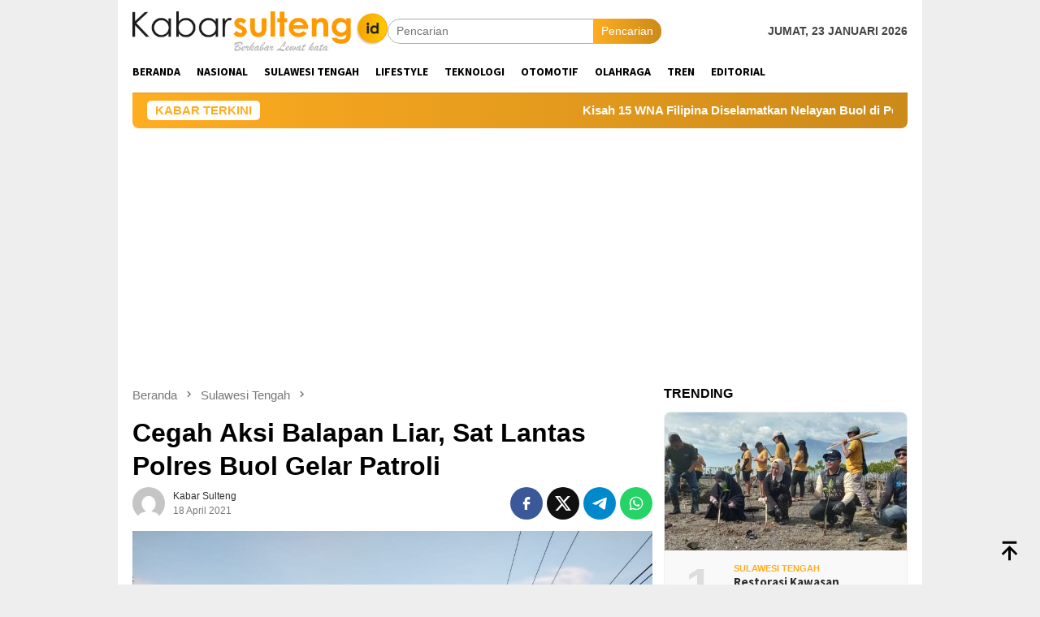

--- FILE ---
content_type: text/html; charset=UTF-8
request_url: https://www.kabarsulteng.id/2021/04/18/cegah-aksi-balapan-liar-sat-lantas-polres-buol-gelar-patroli/
body_size: 16497
content:
<!DOCTYPE html>
<html lang="id">
<head itemscope="itemscope" itemtype="http://schema.org/WebSite">
<meta charset="UTF-8">
<meta name="viewport" content="width=device-width, initial-scale=1">
<link rel="profile" href="http://gmpg.org/xfn/11">

<meta name='robots' content='index, follow, max-image-preview:large, max-snippet:-1, max-video-preview:-1' />

	<!-- This site is optimized with the Yoast SEO plugin v26.8 - https://yoast.com/product/yoast-seo-wordpress/ -->
	<title>Cegah Aksi Balapan Liar, Sat Lantas Polres Buol Gelar Patroli - kabarsulteng.id</title>
	<link rel="canonical" href="https://www.kabarsulteng.id/2021/04/18/cegah-aksi-balapan-liar-sat-lantas-polres-buol-gelar-patroli/" />
	<meta property="og:locale" content="id_ID" />
	<meta property="og:type" content="article" />
	<meta property="og:title" content="Cegah Aksi Balapan Liar, Sat Lantas Polres Buol Gelar Patroli - kabarsulteng.id" />
	<meta property="og:description" content="KABARBUOL.COM &#8211; Dalam rangka Operasi Keselamatan Tinombala 2021, Satuan Lalulintas (Sat Lantas) Polres Buol menggelar&nbsp;[&hellip;]" />
	<meta property="og:url" content="https://www.kabarsulteng.id/2021/04/18/cegah-aksi-balapan-liar-sat-lantas-polres-buol-gelar-patroli/" />
	<meta property="og:site_name" content="kabarsulteng.id" />
	<meta property="article:published_time" content="2021-04-18T06:00:07+00:00" />
	<meta property="og:image" content="https://www.kabarsulteng.id/wp-content/uploads/2021/04/IMG-20210418-WA0007.jpg" />
	<meta property="og:image:width" content="1040" />
	<meta property="og:image:height" content="780" />
	<meta property="og:image:type" content="image/jpeg" />
	<meta name="author" content="Kabar Sulteng" />
	<meta name="twitter:card" content="summary_large_image" />
	<meta name="twitter:label1" content="Ditulis oleh" />
	<meta name="twitter:data1" content="Kabar Sulteng" />
	<meta name="twitter:label2" content="Estimasi waktu membaca" />
	<meta name="twitter:data2" content="1 menit" />
	<script type="application/ld+json" class="yoast-schema-graph">{"@context":"https://schema.org","@graph":[{"@type":"Article","@id":"https://www.kabarsulteng.id/2021/04/18/cegah-aksi-balapan-liar-sat-lantas-polres-buol-gelar-patroli/#article","isPartOf":{"@id":"https://www.kabarsulteng.id/2021/04/18/cegah-aksi-balapan-liar-sat-lantas-polres-buol-gelar-patroli/"},"author":{"name":"Kabar Sulteng","@id":"https://www.kabarsulteng.id/#/schema/person/d06b01a4a253b4de5015d6a24a03b81e"},"headline":"Cegah Aksi Balapan Liar, Sat Lantas Polres Buol Gelar Patroli","datePublished":"2021-04-18T06:00:07+00:00","mainEntityOfPage":{"@id":"https://www.kabarsulteng.id/2021/04/18/cegah-aksi-balapan-liar-sat-lantas-polres-buol-gelar-patroli/"},"wordCount":166,"publisher":{"@id":"https://www.kabarsulteng.id/#organization"},"image":{"@id":"https://www.kabarsulteng.id/2021/04/18/cegah-aksi-balapan-liar-sat-lantas-polres-buol-gelar-patroli/#primaryimage"},"thumbnailUrl":"https://www.kabarsulteng.id/wp-content/uploads/2021/04/IMG-20210418-WA0007.jpg","articleSection":["Sulawesi Tengah"],"inLanguage":"id"},{"@type":"WebPage","@id":"https://www.kabarsulteng.id/2021/04/18/cegah-aksi-balapan-liar-sat-lantas-polres-buol-gelar-patroli/","url":"https://www.kabarsulteng.id/2021/04/18/cegah-aksi-balapan-liar-sat-lantas-polres-buol-gelar-patroli/","name":"Cegah Aksi Balapan Liar, Sat Lantas Polres Buol Gelar Patroli - kabarsulteng.id","isPartOf":{"@id":"https://www.kabarsulteng.id/#website"},"primaryImageOfPage":{"@id":"https://www.kabarsulteng.id/2021/04/18/cegah-aksi-balapan-liar-sat-lantas-polres-buol-gelar-patroli/#primaryimage"},"image":{"@id":"https://www.kabarsulteng.id/2021/04/18/cegah-aksi-balapan-liar-sat-lantas-polres-buol-gelar-patroli/#primaryimage"},"thumbnailUrl":"https://www.kabarsulteng.id/wp-content/uploads/2021/04/IMG-20210418-WA0007.jpg","datePublished":"2021-04-18T06:00:07+00:00","breadcrumb":{"@id":"https://www.kabarsulteng.id/2021/04/18/cegah-aksi-balapan-liar-sat-lantas-polres-buol-gelar-patroli/#breadcrumb"},"inLanguage":"id","potentialAction":[{"@type":"ReadAction","target":["https://www.kabarsulteng.id/2021/04/18/cegah-aksi-balapan-liar-sat-lantas-polres-buol-gelar-patroli/"]}]},{"@type":"ImageObject","inLanguage":"id","@id":"https://www.kabarsulteng.id/2021/04/18/cegah-aksi-balapan-liar-sat-lantas-polres-buol-gelar-patroli/#primaryimage","url":"https://www.kabarsulteng.id/wp-content/uploads/2021/04/IMG-20210418-WA0007.jpg","contentUrl":"https://www.kabarsulteng.id/wp-content/uploads/2021/04/IMG-20210418-WA0007.jpg","width":1040,"height":780},{"@type":"BreadcrumbList","@id":"https://www.kabarsulteng.id/2021/04/18/cegah-aksi-balapan-liar-sat-lantas-polres-buol-gelar-patroli/#breadcrumb","itemListElement":[{"@type":"ListItem","position":1,"name":"Beranda","item":"https://www.kabarsulteng.id/"},{"@type":"ListItem","position":2,"name":"Cegah Aksi Balapan Liar, Sat Lantas Polres Buol Gelar Patroli"}]},{"@type":"WebSite","@id":"https://www.kabarsulteng.id/#website","url":"https://www.kabarsulteng.id/","name":"kabarsulteng.id","description":"Berita Sulawesi Tengah Hari Ini","publisher":{"@id":"https://www.kabarsulteng.id/#organization"},"potentialAction":[{"@type":"SearchAction","target":{"@type":"EntryPoint","urlTemplate":"https://www.kabarsulteng.id/?s={search_term_string}"},"query-input":{"@type":"PropertyValueSpecification","valueRequired":true,"valueName":"search_term_string"}}],"inLanguage":"id"},{"@type":"Organization","@id":"https://www.kabarsulteng.id/#organization","name":"KABAR SULTENG","url":"https://www.kabarsulteng.id/","logo":{"@type":"ImageObject","inLanguage":"id","@id":"https://www.kabarsulteng.id/#/schema/logo/image/","url":"https://www.kabarsulteng.id/wp-content/uploads/2023/02/Logo-kabar-Sulteng-ID.png","contentUrl":"https://www.kabarsulteng.id/wp-content/uploads/2023/02/Logo-kabar-Sulteng-ID.png","width":326,"height":51,"caption":"KABAR SULTENG"},"image":{"@id":"https://www.kabarsulteng.id/#/schema/logo/image/"}},{"@type":"Person","@id":"https://www.kabarsulteng.id/#/schema/person/d06b01a4a253b4de5015d6a24a03b81e","name":"Kabar Sulteng","image":{"@type":"ImageObject","inLanguage":"id","@id":"https://www.kabarsulteng.id/#/schema/person/image/","url":"https://secure.gravatar.com/avatar/5600523d3315d84b0452d5cbeefa370bc6d031380192282706901acc0bdb8968?s=96&d=mm&r=g","contentUrl":"https://secure.gravatar.com/avatar/5600523d3315d84b0452d5cbeefa370bc6d031380192282706901acc0bdb8968?s=96&d=mm&r=g","caption":"Kabar Sulteng"},"sameAs":["http://kabarsulteng.id"],"url":"https://www.kabarsulteng.id/author/kabarsulteng/"}]}</script>
	<!-- / Yoast SEO plugin. -->


<link rel='dns-prefetch' href='//connect.facebook.net' />
<link rel='dns-prefetch' href='//www.googletagmanager.com' />
<link rel='dns-prefetch' href='//fonts.googleapis.com' />
<link rel='dns-prefetch' href='//pagead2.googlesyndication.com' />
<link rel="alternate" type="application/rss+xml" title="kabarsulteng.id &raquo; Feed" href="https://www.kabarsulteng.id/feed/" />
<link rel="alternate" type="application/rss+xml" title="kabarsulteng.id &raquo; Umpan Komentar" href="https://www.kabarsulteng.id/comments/feed/" />
<link rel="alternate" title="oEmbed (JSON)" type="application/json+oembed" href="https://www.kabarsulteng.id/wp-json/oembed/1.0/embed?url=https%3A%2F%2Fwww.kabarsulteng.id%2F2021%2F04%2F18%2Fcegah-aksi-balapan-liar-sat-lantas-polres-buol-gelar-patroli%2F" />
<link rel="alternate" title="oEmbed (XML)" type="text/xml+oembed" href="https://www.kabarsulteng.id/wp-json/oembed/1.0/embed?url=https%3A%2F%2Fwww.kabarsulteng.id%2F2021%2F04%2F18%2Fcegah-aksi-balapan-liar-sat-lantas-polres-buol-gelar-patroli%2F&#038;format=xml" />
<style id='wp-img-auto-sizes-contain-inline-css' type='text/css'>
img:is([sizes=auto i],[sizes^="auto," i]){contain-intrinsic-size:3000px 1500px}
/*# sourceURL=wp-img-auto-sizes-contain-inline-css */
</style>
<link rel='stylesheet' id='dashicons-css' href='https://www.kabarsulteng.id/wp-includes/css/dashicons.min.css?ver=6.9' type='text/css' media='all' />
<link rel='stylesheet' id='post-views-counter-frontend-css' href='https://www.kabarsulteng.id/wp-content/plugins/post-views-counter/css/frontend.css?ver=1.7.3' type='text/css' media='all' />
<link rel='stylesheet' id='menu-icons-extra-css' href='https://www.kabarsulteng.id/wp-content/plugins/menu-icons/css/extra.min.css?ver=0.13.20' type='text/css' media='all' />
<style id='wp-emoji-styles-inline-css' type='text/css'>

	img.wp-smiley, img.emoji {
		display: inline !important;
		border: none !important;
		box-shadow: none !important;
		height: 1em !important;
		width: 1em !important;
		margin: 0 0.07em !important;
		vertical-align: -0.1em !important;
		background: none !important;
		padding: 0 !important;
	}
/*# sourceURL=wp-emoji-styles-inline-css */
</style>
<link rel='stylesheet' id='bloggingpro-fonts-css' href='https://fonts.googleapis.com/css?family=Source+Sans+Pro%3Aregular%2Citalic%2C700%2C300%26subset%3Dlatin%2C&#038;ver=1.4.2' type='text/css' media='all' />
<link rel='stylesheet' id='bloggingpro-style-css' href='https://www.kabarsulteng.id/wp-content/themes/bloggingpro/style.css?ver=1.4.2' type='text/css' media='all' />
<style id='bloggingpro-style-inline-css' type='text/css'>
kbd,a.button,button,.button,button.button,input[type="button"],input[type="reset"],input[type="submit"],.tagcloud a,ul.page-numbers li a.prev.page-numbers,ul.page-numbers li a.next.page-numbers,ul.page-numbers li span.page-numbers,.page-links > .page-link-number,.cat-links ul li a,.entry-footer .tag-text,.gmr-recentposts-widget li.listpost-gallery .gmr-rp-content .gmr-metacontent .cat-links-content a,.page-links > .post-page-numbers.current span,ol.comment-list li div.reply a,#cancel-comment-reply-link,.entry-footer .tags-links a:hover,.gmr-topnotification{background-color:#ffad21;}#primary-menu > li ul .current-menu-item > a,#primary-menu .sub-menu > li:hover > a,.cat-links-content a,.tagcloud li:before,a:hover,a:focus,a:active,.gmr-ontop:hover path,#navigationamp button.close-topnavmenu-wrap,.sidr a#sidr-id-close-topnavmenu-button,.sidr-class-menu-item i._mi,.sidr-class-menu-item img._mi,.text-marquee{color:#ffad21;}.widget-title:after,a.button,button,.button,button.button,input[type="button"],input[type="reset"],input[type="submit"],.tagcloud a,.sticky .gmr-box-content,.bypostauthor > .comment-body,.gmr-ajax-loader div:nth-child(1),.gmr-ajax-loader div:nth-child(2),.entry-footer .tags-links a:hover{border-color:#ffad21;}a,.gmr-ontop path{color:#2E2E2E;}.entry-content-single p a{color:#ffad21;}body{color:#444444;font-family:"Source Sans Pro","Helvetica Neue",sans-serif;font-weight:500;font-size:14px;}.site-header{background-image:url();-webkit-background-size:auto;-moz-background-size:auto;-o-background-size:auto;background-size:auto;background-repeat:repeat;background-position:center top;background-attachment:scroll;}.site-header,.gmr-verytopbanner{background-color:#ffffff;}.site-title a{color:#ffad21;}.site-description{color:#999999;}.top-header{background-color:#ffffff;}#gmr-responsive-menu,.gmr-mainmenu #primary-menu > li > a,.search-trigger .gmr-icon{color:#000000;}.gmr-mainmenu #primary-menu > li.menu-border > a span,.gmr-mainmenu #primary-menu > li.page_item_has_children > a:after,.gmr-mainmenu #primary-menu > li.menu-item-has-children > a:after,.gmr-mainmenu #primary-menu .sub-menu > li.page_item_has_children > a:after,.gmr-mainmenu #primary-menu .sub-menu > li.menu-item-has-children > a:after{border-color:#000000;}#gmr-responsive-menu:hover,.gmr-mainmenu #primary-menu > li:hover > a,.gmr-mainmenu #primary-menu > .current-menu-item > a,.gmr-mainmenu #primary-menu .current-menu-ancestor > a,.gmr-mainmenu #primary-menu .current_page_item > a,.gmr-mainmenu #primary-menu .current_page_ancestor > a,.search-trigger .gmr-icon:hover{color:#ffad21;}.gmr-mainmenu #primary-menu > li.menu-border:hover > a span,.gmr-mainmenu #primary-menu > li.menu-border.current-menu-item > a span,.gmr-mainmenu #primary-menu > li.menu-border.current-menu-ancestor > a span,.gmr-mainmenu #primary-menu > li.menu-border.current_page_item > a span,.gmr-mainmenu #primary-menu > li.menu-border.current_page_ancestor > a span,.gmr-mainmenu #primary-menu > li.page_item_has_children:hover > a:after,.gmr-mainmenu #primary-menu > li.menu-item-has-children:hover > a:after,.gmr-mainmenu #primary-menu .sub-menu > li.page_item_has_children:hover > a:after,.gmr-mainmenu #primary-menu .sub-menu > li.menu-item-has-children:hover > a:after{border-color:#ffad21;}.secondwrap-menu .gmr-mainmenu #primary-menu > li > a,.secondwrap-menu .search-trigger .gmr-icon{color:#555555;}#primary-menu > li.menu-border > a span{border-color:#555555;}.secondwrap-menu .gmr-mainmenu #primary-menu > li:hover > a,.secondwrap-menu .gmr-mainmenu #primary-menu > .current-menu-item > a,.secondwrap-menu .gmr-mainmenu #primary-menu .current-menu-ancestor > a,.secondwrap-menu .gmr-mainmenu #primary-menu .current_page_item > a,.secondwrap-menu .gmr-mainmenu #primary-menu .current_page_ancestor > a,.secondwrap-menu .gmr-mainmenu #primary-menu > li.page_item_has_children:hover > a:after,.secondwrap-menu .gmr-mainmenu #primary-menu > li.menu-item-has-children:hover > a:after,.secondwrap-menu .gmr-mainmenu #primary-menu .sub-menu > li.page_item_has_children:hover > a:after,.secondwrap-menu .gmr-mainmenu #primary-menu .sub-menu > li.menu-item-has-children:hover > a:after,.secondwrap-menu .search-trigger .gmr-icon:hover{color:#ffad21;}.secondwrap-menu .gmr-mainmenu #primary-menu > li.menu-border:hover > a span,.secondwrap-menu .gmr-mainmenu #primary-menu > li.menu-border.current-menu-item > a span,.secondwrap-menu .gmr-mainmenu #primary-menu > li.menu-border.current-menu-ancestor > a span,.secondwrap-menu .gmr-mainmenu #primary-menu > li.menu-border.current_page_item > a span,.secondwrap-menu .gmr-mainmenu #primary-menu > li.menu-border.current_page_ancestor > a span,.secondwrap-menu .gmr-mainmenu #primary-menu > li.page_item_has_children:hover > a:after,.secondwrap-menu .gmr-mainmenu #primary-menu > li.menu-item-has-children:hover > a:after,.secondwrap-menu .gmr-mainmenu #primary-menu .sub-menu > li.page_item_has_children:hover > a:after,.secondwrap-menu .gmr-mainmenu #primary-menu .sub-menu > li.menu-item-has-children:hover > a:after{border-color:#ffad21;}h1,h2,h3,h4,h5,h6,.h1,.h2,.h3,.h4,.h5,.h6,.site-title,#primary-menu > li > a,.gmr-rp-biglink a,.gmr-rp-link a,.gmr-gallery-related ul li p a{font-family:"Source Sans Pro","Helvetica Neue",sans-serif;}.entry-main-single,.entry-main-single p{font-size:16px;}h1.title,h1.entry-title{font-size:32px;}h2.entry-title{font-size:18px;}.footer-container{background-color:#F5F5F5;}.widget-footer,.content-footer,.site-footer,.content-footer h3.widget-title{color:#B4B4B4;}.widget-footer a,.content-footer a,.site-footer a{color:#565656;}.widget-footer a:hover,.content-footer a:hover,.site-footer a:hover{color:#ffad21;}
/*# sourceURL=bloggingpro-style-inline-css */
</style>

<!-- Potongan tag Google (gtag.js) ditambahkan oleh Site Kit -->
<!-- Snippet Google Analytics telah ditambahkan oleh Site Kit -->
<script type="text/javascript" src="https://www.googletagmanager.com/gtag/js?id=GT-NFXRZ53" id="google_gtagjs-js" async></script>
<script type="text/javascript" id="google_gtagjs-js-after">
/* <![CDATA[ */
window.dataLayer = window.dataLayer || [];function gtag(){dataLayer.push(arguments);}
gtag("set","linker",{"domains":["www.kabarsulteng.id"]});
gtag("js", new Date());
gtag("set", "developer_id.dZTNiMT", true);
gtag("config", "GT-NFXRZ53", {"googlesitekit_post_type":"post"});
//# sourceURL=google_gtagjs-js-after
/* ]]> */
</script>
<link rel="https://api.w.org/" href="https://www.kabarsulteng.id/wp-json/" /><link rel="alternate" title="JSON" type="application/json" href="https://www.kabarsulteng.id/wp-json/wp/v2/posts/550" /><link rel="EditURI" type="application/rsd+xml" title="RSD" href="https://www.kabarsulteng.id/xmlrpc.php?rsd" />
<meta name="generator" content="WordPress 6.9" />
<link rel='shortlink' href='https://www.kabarsulteng.id/?p=550' />
<meta name="generator" content="Site Kit by Google 1.170.0" /><meta name="google-site-verification" content="FGKqqAZxabSODv28ZdOweknsDWFlSFn23cZXQ-e3X8s" />
<!-- Meta tag Google AdSense ditambahkan oleh Site Kit -->
<meta name="google-adsense-platform-account" content="ca-host-pub-2644536267352236">
<meta name="google-adsense-platform-domain" content="sitekit.withgoogle.com">
<!-- Akhir tag meta Google AdSense yang ditambahkan oleh Site Kit -->

<!-- Snippet Google AdSense telah ditambahkan oleh Site Kit -->
<script type="text/javascript" async="async" src="https://pagead2.googlesyndication.com/pagead/js/adsbygoogle.js?client=ca-pub-4991322933515184&amp;host=ca-host-pub-2644536267352236" crossorigin="anonymous"></script>

<!-- Snippet Google AdSense penutup telah ditambahkan oleh Site Kit -->
<link rel="icon" href="https://www.kabarsulteng.id/wp-content/uploads/2023/01/cropped-KSID.-100x75.png" sizes="32x32" />
<link rel="icon" href="https://www.kabarsulteng.id/wp-content/uploads/2023/01/cropped-KSID..png" sizes="192x192" />
<link rel="apple-touch-icon" href="https://www.kabarsulteng.id/wp-content/uploads/2023/01/cropped-KSID..png" />
<meta name="msapplication-TileImage" content="https://www.kabarsulteng.id/wp-content/uploads/2023/01/cropped-KSID..png" />
		<style type="text/css" id="wp-custom-css">
			.count-text {
    display: none;
}

.meta-view {
   display: none;
}


.post-views {
    display: none;
}		</style>
			<!-- Fonts Plugin CSS - https://fontsplugin.com/ -->
	<style>
		:root {
--font-base: Arial, Helvetica Neue, Helvetica, sans-serif;
--font-headings: Arial, Helvetica Neue, Helvetica, sans-serif;
--font-input: Arial, Helvetica Neue, Helvetica, sans-serif;
}
body, #content, .entry-content, .post-content, .page-content, .post-excerpt, .entry-summary, .entry-excerpt, .widget-area, .widget, .sidebar, #sidebar, footer, .footer, #footer, .site-footer {
font-family: Arial, Helvetica Neue, Helvetica, sans-serif;
 }
#site-title, .site-title, #site-title a, .site-title a, .entry-title, .entry-title a, h1, h2, h3, h4, h5, h6, .widget-title, .elementor-heading-title {
font-family: Arial, Helvetica Neue, Helvetica, sans-serif;
 }
button, .button, input, select, textarea, .wp-block-button, .wp-block-button__link {
font-family: Arial, Helvetica Neue, Helvetica, sans-serif;
 }
	</style>
	<!-- Fonts Plugin CSS -->
	<style id='global-styles-inline-css' type='text/css'>
:root{--wp--preset--aspect-ratio--square: 1;--wp--preset--aspect-ratio--4-3: 4/3;--wp--preset--aspect-ratio--3-4: 3/4;--wp--preset--aspect-ratio--3-2: 3/2;--wp--preset--aspect-ratio--2-3: 2/3;--wp--preset--aspect-ratio--16-9: 16/9;--wp--preset--aspect-ratio--9-16: 9/16;--wp--preset--color--black: #000000;--wp--preset--color--cyan-bluish-gray: #abb8c3;--wp--preset--color--white: #ffffff;--wp--preset--color--pale-pink: #f78da7;--wp--preset--color--vivid-red: #cf2e2e;--wp--preset--color--luminous-vivid-orange: #ff6900;--wp--preset--color--luminous-vivid-amber: #fcb900;--wp--preset--color--light-green-cyan: #7bdcb5;--wp--preset--color--vivid-green-cyan: #00d084;--wp--preset--color--pale-cyan-blue: #8ed1fc;--wp--preset--color--vivid-cyan-blue: #0693e3;--wp--preset--color--vivid-purple: #9b51e0;--wp--preset--gradient--vivid-cyan-blue-to-vivid-purple: linear-gradient(135deg,rgb(6,147,227) 0%,rgb(155,81,224) 100%);--wp--preset--gradient--light-green-cyan-to-vivid-green-cyan: linear-gradient(135deg,rgb(122,220,180) 0%,rgb(0,208,130) 100%);--wp--preset--gradient--luminous-vivid-amber-to-luminous-vivid-orange: linear-gradient(135deg,rgb(252,185,0) 0%,rgb(255,105,0) 100%);--wp--preset--gradient--luminous-vivid-orange-to-vivid-red: linear-gradient(135deg,rgb(255,105,0) 0%,rgb(207,46,46) 100%);--wp--preset--gradient--very-light-gray-to-cyan-bluish-gray: linear-gradient(135deg,rgb(238,238,238) 0%,rgb(169,184,195) 100%);--wp--preset--gradient--cool-to-warm-spectrum: linear-gradient(135deg,rgb(74,234,220) 0%,rgb(151,120,209) 20%,rgb(207,42,186) 40%,rgb(238,44,130) 60%,rgb(251,105,98) 80%,rgb(254,248,76) 100%);--wp--preset--gradient--blush-light-purple: linear-gradient(135deg,rgb(255,206,236) 0%,rgb(152,150,240) 100%);--wp--preset--gradient--blush-bordeaux: linear-gradient(135deg,rgb(254,205,165) 0%,rgb(254,45,45) 50%,rgb(107,0,62) 100%);--wp--preset--gradient--luminous-dusk: linear-gradient(135deg,rgb(255,203,112) 0%,rgb(199,81,192) 50%,rgb(65,88,208) 100%);--wp--preset--gradient--pale-ocean: linear-gradient(135deg,rgb(255,245,203) 0%,rgb(182,227,212) 50%,rgb(51,167,181) 100%);--wp--preset--gradient--electric-grass: linear-gradient(135deg,rgb(202,248,128) 0%,rgb(113,206,126) 100%);--wp--preset--gradient--midnight: linear-gradient(135deg,rgb(2,3,129) 0%,rgb(40,116,252) 100%);--wp--preset--font-size--small: 13px;--wp--preset--font-size--medium: 20px;--wp--preset--font-size--large: 36px;--wp--preset--font-size--x-large: 42px;--wp--preset--spacing--20: 0.44rem;--wp--preset--spacing--30: 0.67rem;--wp--preset--spacing--40: 1rem;--wp--preset--spacing--50: 1.5rem;--wp--preset--spacing--60: 2.25rem;--wp--preset--spacing--70: 3.38rem;--wp--preset--spacing--80: 5.06rem;--wp--preset--shadow--natural: 6px 6px 9px rgba(0, 0, 0, 0.2);--wp--preset--shadow--deep: 12px 12px 50px rgba(0, 0, 0, 0.4);--wp--preset--shadow--sharp: 6px 6px 0px rgba(0, 0, 0, 0.2);--wp--preset--shadow--outlined: 6px 6px 0px -3px rgb(255, 255, 255), 6px 6px rgb(0, 0, 0);--wp--preset--shadow--crisp: 6px 6px 0px rgb(0, 0, 0);}:where(.is-layout-flex){gap: 0.5em;}:where(.is-layout-grid){gap: 0.5em;}body .is-layout-flex{display: flex;}.is-layout-flex{flex-wrap: wrap;align-items: center;}.is-layout-flex > :is(*, div){margin: 0;}body .is-layout-grid{display: grid;}.is-layout-grid > :is(*, div){margin: 0;}:where(.wp-block-columns.is-layout-flex){gap: 2em;}:where(.wp-block-columns.is-layout-grid){gap: 2em;}:where(.wp-block-post-template.is-layout-flex){gap: 1.25em;}:where(.wp-block-post-template.is-layout-grid){gap: 1.25em;}.has-black-color{color: var(--wp--preset--color--black) !important;}.has-cyan-bluish-gray-color{color: var(--wp--preset--color--cyan-bluish-gray) !important;}.has-white-color{color: var(--wp--preset--color--white) !important;}.has-pale-pink-color{color: var(--wp--preset--color--pale-pink) !important;}.has-vivid-red-color{color: var(--wp--preset--color--vivid-red) !important;}.has-luminous-vivid-orange-color{color: var(--wp--preset--color--luminous-vivid-orange) !important;}.has-luminous-vivid-amber-color{color: var(--wp--preset--color--luminous-vivid-amber) !important;}.has-light-green-cyan-color{color: var(--wp--preset--color--light-green-cyan) !important;}.has-vivid-green-cyan-color{color: var(--wp--preset--color--vivid-green-cyan) !important;}.has-pale-cyan-blue-color{color: var(--wp--preset--color--pale-cyan-blue) !important;}.has-vivid-cyan-blue-color{color: var(--wp--preset--color--vivid-cyan-blue) !important;}.has-vivid-purple-color{color: var(--wp--preset--color--vivid-purple) !important;}.has-black-background-color{background-color: var(--wp--preset--color--black) !important;}.has-cyan-bluish-gray-background-color{background-color: var(--wp--preset--color--cyan-bluish-gray) !important;}.has-white-background-color{background-color: var(--wp--preset--color--white) !important;}.has-pale-pink-background-color{background-color: var(--wp--preset--color--pale-pink) !important;}.has-vivid-red-background-color{background-color: var(--wp--preset--color--vivid-red) !important;}.has-luminous-vivid-orange-background-color{background-color: var(--wp--preset--color--luminous-vivid-orange) !important;}.has-luminous-vivid-amber-background-color{background-color: var(--wp--preset--color--luminous-vivid-amber) !important;}.has-light-green-cyan-background-color{background-color: var(--wp--preset--color--light-green-cyan) !important;}.has-vivid-green-cyan-background-color{background-color: var(--wp--preset--color--vivid-green-cyan) !important;}.has-pale-cyan-blue-background-color{background-color: var(--wp--preset--color--pale-cyan-blue) !important;}.has-vivid-cyan-blue-background-color{background-color: var(--wp--preset--color--vivid-cyan-blue) !important;}.has-vivid-purple-background-color{background-color: var(--wp--preset--color--vivid-purple) !important;}.has-black-border-color{border-color: var(--wp--preset--color--black) !important;}.has-cyan-bluish-gray-border-color{border-color: var(--wp--preset--color--cyan-bluish-gray) !important;}.has-white-border-color{border-color: var(--wp--preset--color--white) !important;}.has-pale-pink-border-color{border-color: var(--wp--preset--color--pale-pink) !important;}.has-vivid-red-border-color{border-color: var(--wp--preset--color--vivid-red) !important;}.has-luminous-vivid-orange-border-color{border-color: var(--wp--preset--color--luminous-vivid-orange) !important;}.has-luminous-vivid-amber-border-color{border-color: var(--wp--preset--color--luminous-vivid-amber) !important;}.has-light-green-cyan-border-color{border-color: var(--wp--preset--color--light-green-cyan) !important;}.has-vivid-green-cyan-border-color{border-color: var(--wp--preset--color--vivid-green-cyan) !important;}.has-pale-cyan-blue-border-color{border-color: var(--wp--preset--color--pale-cyan-blue) !important;}.has-vivid-cyan-blue-border-color{border-color: var(--wp--preset--color--vivid-cyan-blue) !important;}.has-vivid-purple-border-color{border-color: var(--wp--preset--color--vivid-purple) !important;}.has-vivid-cyan-blue-to-vivid-purple-gradient-background{background: var(--wp--preset--gradient--vivid-cyan-blue-to-vivid-purple) !important;}.has-light-green-cyan-to-vivid-green-cyan-gradient-background{background: var(--wp--preset--gradient--light-green-cyan-to-vivid-green-cyan) !important;}.has-luminous-vivid-amber-to-luminous-vivid-orange-gradient-background{background: var(--wp--preset--gradient--luminous-vivid-amber-to-luminous-vivid-orange) !important;}.has-luminous-vivid-orange-to-vivid-red-gradient-background{background: var(--wp--preset--gradient--luminous-vivid-orange-to-vivid-red) !important;}.has-very-light-gray-to-cyan-bluish-gray-gradient-background{background: var(--wp--preset--gradient--very-light-gray-to-cyan-bluish-gray) !important;}.has-cool-to-warm-spectrum-gradient-background{background: var(--wp--preset--gradient--cool-to-warm-spectrum) !important;}.has-blush-light-purple-gradient-background{background: var(--wp--preset--gradient--blush-light-purple) !important;}.has-blush-bordeaux-gradient-background{background: var(--wp--preset--gradient--blush-bordeaux) !important;}.has-luminous-dusk-gradient-background{background: var(--wp--preset--gradient--luminous-dusk) !important;}.has-pale-ocean-gradient-background{background: var(--wp--preset--gradient--pale-ocean) !important;}.has-electric-grass-gradient-background{background: var(--wp--preset--gradient--electric-grass) !important;}.has-midnight-gradient-background{background: var(--wp--preset--gradient--midnight) !important;}.has-small-font-size{font-size: var(--wp--preset--font-size--small) !important;}.has-medium-font-size{font-size: var(--wp--preset--font-size--medium) !important;}.has-large-font-size{font-size: var(--wp--preset--font-size--large) !important;}.has-x-large-font-size{font-size: var(--wp--preset--font-size--x-large) !important;}
/*# sourceURL=global-styles-inline-css */
</style>
</head>

<body class="wp-singular post-template-default single single-post postid-550 single-format-standard wp-custom-logo wp-theme-bloggingpro gmr-theme idtheme kentooz gmr-box-layout gmr-sticky group-blog" itemscope="itemscope" itemtype="http://schema.org/WebPage">
<div id="full-container">
<a class="skip-link screen-reader-text" href="#main">Loncat ke konten</a>


<header id="masthead" class="site-header" role="banner" itemscope="itemscope" itemtype="http://schema.org/WPHeader">
	<div class="container">
					<div class="clearfix gmr-headwrapper">

				<div class="list-table clearfix">
					<div class="table-row">
						<div class="table-cell onlymobile-menu">
															<a id="gmr-responsive-menu" href="#menus" rel="nofollow" title="Menu Mobile"><svg xmlns="http://www.w3.org/2000/svg" xmlns:xlink="http://www.w3.org/1999/xlink" aria-hidden="true" role="img" width="1em" height="1em" preserveAspectRatio="xMidYMid meet" viewBox="0 0 24 24"><path d="M3 6h18v2H3V6m0 5h18v2H3v-2m0 5h18v2H3v-2z" fill="currentColor"/></svg><span class="screen-reader-text">Menu Mobile</span></a>
													</div>
												<div class="close-topnavmenu-wrap"><a id="close-topnavmenu-button" rel="nofollow" href="#"><svg xmlns="http://www.w3.org/2000/svg" xmlns:xlink="http://www.w3.org/1999/xlink" aria-hidden="true" role="img" width="1em" height="1em" preserveAspectRatio="xMidYMid meet" viewBox="0 0 24 24"><path d="M12 20c-4.41 0-8-3.59-8-8s3.59-8 8-8s8 3.59 8 8s-3.59 8-8 8m0-18C6.47 2 2 6.47 2 12s4.47 10 10 10s10-4.47 10-10S17.53 2 12 2m2.59 6L12 10.59L9.41 8L8 9.41L10.59 12L8 14.59L9.41 16L12 13.41L14.59 16L16 14.59L13.41 12L16 9.41L14.59 8z" fill="currentColor"/></svg></a></div>
												<div class="table-cell gmr-logo">
															<div class="logo-wrap">
									<a href="https://www.kabarsulteng.id/" class="custom-logo-link" itemprop="url" title="kabarsulteng.id">
										<img src="https://www.kabarsulteng.id/wp-content/uploads/2023/11/Logo-kabar-Sulteng-ID-OKE-2023.png" alt="kabarsulteng.id" title="kabarsulteng.id" />
									</a>
								</div>
														</div>
													<div class="table-cell search">
								<a id="search-menu-button-top" class="responsive-searchbtn pull-right" href="#" rel="nofollow"><svg xmlns="http://www.w3.org/2000/svg" xmlns:xlink="http://www.w3.org/1999/xlink" aria-hidden="true" role="img" width="1em" height="1em" preserveAspectRatio="xMidYMid meet" viewBox="0 0 24 24"><g fill="none"><path d="M21 21l-4.486-4.494M19 10.5a8.5 8.5 0 1 1-17 0a8.5 8.5 0 0 1 17 0z" stroke="currentColor" stroke-width="2" stroke-linecap="round"/></g></svg></a>
								<form method="get" id="search-topsearchform-container" class="gmr-searchform searchform topsearchform" action="https://www.kabarsulteng.id/">
									<input type="text" name="s" id="s" placeholder="Pencarian" />
									<button type="submit" class="topsearch-submit">Pencarian</button>
								</form>
							</div>
							<div class="table-cell gmr-table-date">
								<span class="gmr-top-date pull-right" data-lang="id"></span>
							</div>
											</div>
				</div>
							</div>
				</div><!-- .container -->
</header><!-- #masthead -->

<div class="top-header">
	<div class="container">
	<div class="gmr-menuwrap mainwrap-menu clearfix">
		<nav id="site-navigation" class="gmr-mainmenu" role="navigation" itemscope="itemscope" itemtype="http://schema.org/SiteNavigationElement">
			<ul id="primary-menu" class="menu"><li class="menu-item menu-item-type-menulogo-btn gmr-menulogo-btn"><a href="https://www.kabarsulteng.id/" id="menulogo-button" itemprop="url" title="kabarsulteng.id"><img src="https://www.kabarsulteng.id/wp-content/themes/bloggingpro/images/logo-small.png" alt="kabarsulteng.id" title="kabarsulteng.id" itemprop="image" /></a></li><li id="menu-item-8333" class="menu-item menu-item-type-custom menu-item-object-custom menu-item-8333"><a href="https://kabarsulteng.id" itemprop="url"><span itemprop="name">Beranda</span></a></li>
<li id="menu-item-1840" class="menu-item menu-item-type-taxonomy menu-item-object-category menu-item-1840"><a href="https://www.kabarsulteng.id/nasional/" itemprop="url"><span itemprop="name">Nasional</span></a></li>
<li id="menu-item-2946" class="menu-item menu-item-type-taxonomy menu-item-object-category current-post-ancestor current-menu-parent current-post-parent menu-item-2946"><a href="https://www.kabarsulteng.id/sulawesi-tengah/" itemprop="url"><span itemprop="name">Sulawesi Tengah</span></a></li>
<li id="menu-item-1842" class="menu-item menu-item-type-taxonomy menu-item-object-category menu-item-1842"><a href="https://www.kabarsulteng.id/lifestyle/" itemprop="url"><span itemprop="name">Lifestyle</span></a></li>
<li id="menu-item-1839" class="menu-item menu-item-type-taxonomy menu-item-object-category menu-item-1839"><a href="https://www.kabarsulteng.id/teknologi/" itemprop="url"><span itemprop="name">Teknologi</span></a></li>
<li id="menu-item-3664" class="menu-item menu-item-type-taxonomy menu-item-object-category menu-item-3664"><a href="https://www.kabarsulteng.id/otomotif/" itemprop="url"><span itemprop="name">Otomotif</span></a></li>
<li id="menu-item-1841" class="menu-item menu-item-type-taxonomy menu-item-object-category menu-item-1841"><a href="https://www.kabarsulteng.id/olahraga/" itemprop="url"><span itemprop="name">Olahraga</span></a></li>
<li id="menu-item-2947" class="menu-item menu-item-type-taxonomy menu-item-object-category menu-item-2947"><a href="https://www.kabarsulteng.id/tren/" itemprop="url"><span itemprop="name">Tren</span></a></li>
<li id="menu-item-6263" class="menu-item menu-item-type-taxonomy menu-item-object-category menu-item-6263"><a href="https://www.kabarsulteng.id/editorial/" itemprop="url"><span itemprop="name">Editorial</span></a></li>
<li class="menu-item menu-item-type-search-btn gmr-search-btn pull-right"><a id="search-menu-button" href="#" rel="nofollow"><svg xmlns="http://www.w3.org/2000/svg" xmlns:xlink="http://www.w3.org/1999/xlink" aria-hidden="true" role="img" width="1em" height="1em" preserveAspectRatio="xMidYMid meet" viewBox="0 0 24 24"><g fill="none"><path d="M21 21l-4.486-4.494M19 10.5a8.5 8.5 0 1 1-17 0a8.5 8.5 0 0 1 17 0z" stroke="currentColor" stroke-width="2" stroke-linecap="round"/></g></svg></a><div class="search-dropdown search" id="search-dropdown-container"><form method="get" class="gmr-searchform searchform" action="https://www.kabarsulteng.id/"><input type="text" name="s" id="s" placeholder="Pencarian" /></form></div></li></ul>		</nav><!-- #site-navigation -->
	</div>
		</div><!-- .container -->
</div><!-- .top-header -->
<div class="site inner-wrap" id="site-container">

<div class="container"><div class="gmr-topnotification"><div class="wrap-marquee"><div class="text-marquee">KABAR TERKINI</div><span class="marquee">				<a href="https://www.kabarsulteng.id/2026/01/23/kisah-15-wna-filipina-diselamatkan-nelayan-buol-di-perairan-indonesia/" class="gmr-recent-marquee" title="Kisah 15 WNA Filipina Diselamatkan Nelayan Buol di Perairan Indonesia">Kisah 15 WNA Filipina Diselamatkan Nelayan Buol di Perairan Indonesia</a>
							<a href="https://www.kabarsulteng.id/2026/01/23/bri-perkuat-ekonomi-kerakyatan-berbasis-komunitas-berdayakan-42-ribu-klaster-usaha/" class="gmr-recent-marquee" title="BRI Perkuat Ekonomi Kerakyatan Berbasis Komunitas, Berdayakan 42 Ribu Klaster Usaha">BRI Perkuat Ekonomi Kerakyatan Berbasis Komunitas, Berdayakan 42 Ribu Klaster Usaha</a>
							<a href="https://www.kabarsulteng.id/2026/01/23/akui-terjadi-lonjakan-harga-sembako-komisi-b-dprd-palu-minta-pemkot-lakukan-antisipasi/" class="gmr-recent-marquee" title="Akui Terjadi Lonjakan Harga Sembako, Komisi B DPRD Palu Minta Pemkot Lakukan Antisipasi">Akui Terjadi Lonjakan Harga Sembako, Komisi B DPRD Palu Minta Pemkot Lakukan Antisipasi</a>
							<a href="https://www.kabarsulteng.id/2026/01/23/dorong-kemajuan-ekonomi-desa-bri-raih-penghargaan-nasional-2026/" class="gmr-recent-marquee" title="Dorong Kemajuan Ekonomi Desa, BRI Raih Penghargaan Nasional 2026">Dorong Kemajuan Ekonomi Desa, BRI Raih Penghargaan Nasional 2026</a>
							<a href="https://www.kabarsulteng.id/2026/01/22/modal-kur-bri-umkm-kabanjahe-bertransformasi-dari-es-buah-ke-laundry/" class="gmr-recent-marquee" title="Modal KUR BRI, UMKM Kabanjahe Bertransformasi dari Es Buah ke Laundry">Modal KUR BRI, UMKM Kabanjahe Bertransformasi dari Es Buah ke Laundry</a>
			</span></div></div></div>

	<div id="content" class="gmr-content">

		<div class="container">
			<div class="row">

<div id="primary" class="col-md-main">
	<div class="content-area gmr-single-wrap">
					<div class="breadcrumbs" itemscope itemtype="https://schema.org/BreadcrumbList">
																								<span class="first-item" itemprop="itemListElement" itemscope itemtype="https://schema.org/ListItem">
									<a itemscope itemtype="https://schema.org/WebPage" itemprop="item" itemid="https://www.kabarsulteng.id/" href="https://www.kabarsulteng.id/">
										<span itemprop="name">Beranda</span>
									</a>
									<span itemprop="position" content="1"></span>
								</span>
														<span class="separator"><svg xmlns="http://www.w3.org/2000/svg" xmlns:xlink="http://www.w3.org/1999/xlink" aria-hidden="true" role="img" width="1em" height="1em" preserveAspectRatio="xMidYMid meet" viewBox="0 0 24 24"><path d="M8.59 16.59L13.17 12L8.59 7.41L10 6l6 6l-6 6l-1.41-1.41z" fill="currentColor"/></svg></span>
																															<span class="0-item" itemprop="itemListElement" itemscope itemtype="http://schema.org/ListItem">
									<a itemscope itemtype="https://schema.org/WebPage" itemprop="item" itemid="https://www.kabarsulteng.id/sulawesi-tengah/" href="https://www.kabarsulteng.id/sulawesi-tengah/">
										<span itemprop="name">Sulawesi Tengah</span>
									</a>
									<span itemprop="position" content="2"></span>
								</span>
														<span class="separator"><svg xmlns="http://www.w3.org/2000/svg" xmlns:xlink="http://www.w3.org/1999/xlink" aria-hidden="true" role="img" width="1em" height="1em" preserveAspectRatio="xMidYMid meet" viewBox="0 0 24 24"><path d="M8.59 16.59L13.17 12L8.59 7.41L10 6l6 6l-6 6l-1.41-1.41z" fill="currentColor"/></svg></span>
																						<span class="last-item" itemscope itemtype="https://schema.org/ListItem">
							<span itemprop="name">Cegah Aksi Balapan Liar, Sat Lantas Polres Buol Gelar Patroli</span>
							<span itemprop="position" content="3"></span>
						</span>
															</div>
					<main id="main" class="site-main" role="main">
		<div class="inner-container">
			
<article id="post-550" class="post-550 post type-post status-publish format-standard has-post-thumbnail hentry category-sulawesi-tengah" itemscope="itemscope" itemtype="http://schema.org/CreativeWork">
	<div class="gmr-box-content gmr-single">
		<header class="entry-header">
			<h1 class="entry-title" itemprop="headline">Cegah Aksi Balapan Liar, Sat Lantas Polres Buol Gelar Patroli</h1><div class="list-table clearfix"><div class="table-row"><div class="table-cell gmr-gravatar-metasingle"><a class="url" href="https://www.kabarsulteng.id/author/kabarsulteng/" title="Permalink ke: Kabar Sulteng" itemprop="url"><img alt='Gambar Gravatar' title='Gravatar' src='https://secure.gravatar.com/avatar/5600523d3315d84b0452d5cbeefa370bc6d031380192282706901acc0bdb8968?s=40&#038;d=mm&#038;r=g' srcset='https://secure.gravatar.com/avatar/5600523d3315d84b0452d5cbeefa370bc6d031380192282706901acc0bdb8968?s=80&#038;d=mm&#038;r=g 2x' class='avatar avatar-40 photo img-cicle' height='40' width='40' decoding='async'/></a></div><div class="table-cell gmr-content-metasingle"><div class="posted-by"> <span class="entry-author vcard" itemprop="author" itemscope="itemscope" itemtype="http://schema.org/person"><a class="url fn n" href="https://www.kabarsulteng.id/author/kabarsulteng/" title="Permalink ke: Kabar Sulteng" itemprop="url"><span itemprop="name">Kabar Sulteng</span></a></span></div><div class="posted-on"><time class="entry-date published updated" itemprop="dateModified" datetime="2021-04-18T06:00:07+07:00">18 April 2021</time><span class="meta-view">401 Dilihat</spans></div></div><div class="table-cell gmr-content-share"><div class="pull-right"><ul class="gmr-socialicon-share"><li class="facebook"><a href="https://www.facebook.com/sharer/sharer.php?u=https%3A%2F%2Fwww.kabarsulteng.id%2F2021%2F04%2F18%2Fcegah-aksi-balapan-liar-sat-lantas-polres-buol-gelar-patroli%2F" rel="nofollow" title="Sebarkan ini"><svg xmlns="http://www.w3.org/2000/svg" xmlns:xlink="http://www.w3.org/1999/xlink" aria-hidden="true" role="img" width="1em" height="1em" preserveAspectRatio="xMidYMid meet" viewBox="0 0 24 24"><g fill="none"><path d="M9.198 21.5h4v-8.01h3.604l.396-3.98h-4V7.5a1 1 0 0 1 1-1h3v-4h-3a5 5 0 0 0-5 5v2.01h-2l-.396 3.98h2.396v8.01z" fill="currentColor"/></g></svg></a></li><li class="twitter"><a href="https://twitter.com/intent/tweet?url=https%3A%2F%2Fwww.kabarsulteng.id%2F2021%2F04%2F18%2Fcegah-aksi-balapan-liar-sat-lantas-polres-buol-gelar-patroli%2F&amp;text=Cegah%20Aksi%20Balapan%20Liar%2C%20Sat%20Lantas%20Polres%20Buol%20Gelar%20Patroli" rel="nofollow" title="Tweet ini"><svg xmlns="http://www.w3.org/2000/svg" aria-hidden="true" role="img" width="1em" height="1em" viewBox="0 0 24 24"><path fill="currentColor" d="M18.901 1.153h3.68l-8.04 9.19L24 22.846h-7.406l-5.8-7.584l-6.638 7.584H.474l8.6-9.83L0 1.154h7.594l5.243 6.932ZM17.61 20.644h2.039L6.486 3.24H4.298Z"/></svg></a></li><li class="telegram"><a href="https://t.me/share/url?url=https%3A%2F%2Fwww.kabarsulteng.id%2F2021%2F04%2F18%2Fcegah-aksi-balapan-liar-sat-lantas-polres-buol-gelar-patroli%2F&amp;text=Cegah%20Aksi%20Balapan%20Liar%2C%20Sat%20Lantas%20Polres%20Buol%20Gelar%20Patroli" target="_blank" rel="nofollow" title="Telegram Share"><svg xmlns="http://www.w3.org/2000/svg" xmlns:xlink="http://www.w3.org/1999/xlink" aria-hidden="true" role="img" width="1em" height="1em" preserveAspectRatio="xMidYMid meet" viewBox="0 0 48 48"><path d="M41.42 7.309s3.885-1.515 3.56 2.164c-.107 1.515-1.078 6.818-1.834 12.553l-2.59 16.99s-.216 2.489-2.159 2.922c-1.942.432-4.856-1.515-5.396-1.948c-.432-.325-8.094-5.195-10.792-7.575c-.756-.65-1.62-1.948.108-3.463L33.648 18.13c1.295-1.298 2.59-4.328-2.806-.649l-15.11 10.28s-1.727 1.083-4.964.109l-7.016-2.165s-2.59-1.623 1.835-3.246c10.793-5.086 24.068-10.28 35.831-15.15z" fill="#000"/></svg></a></li><li class="whatsapp"><a href="https://api.whatsapp.com/send?text=Cegah%20Aksi%20Balapan%20Liar%2C%20Sat%20Lantas%20Polres%20Buol%20Gelar%20Patroli https%3A%2F%2Fwww.kabarsulteng.id%2F2021%2F04%2F18%2Fcegah-aksi-balapan-liar-sat-lantas-polres-buol-gelar-patroli%2F" rel="nofollow" title="WhatsApp ini"><svg xmlns="http://www.w3.org/2000/svg" xmlns:xlink="http://www.w3.org/1999/xlink" aria-hidden="true" role="img" width="1em" height="1em" preserveAspectRatio="xMidYMid meet" viewBox="0 0 24 24"><path d="M12.04 2c-5.46 0-9.91 4.45-9.91 9.91c0 1.75.46 3.45 1.32 4.95L2.05 22l5.25-1.38c1.45.79 3.08 1.21 4.74 1.21c5.46 0 9.91-4.45 9.91-9.91c0-2.65-1.03-5.14-2.9-7.01A9.816 9.816 0 0 0 12.04 2m.01 1.67c2.2 0 4.26.86 5.82 2.42a8.225 8.225 0 0 1 2.41 5.83c0 4.54-3.7 8.23-8.24 8.23c-1.48 0-2.93-.39-4.19-1.15l-.3-.17l-3.12.82l.83-3.04l-.2-.32a8.188 8.188 0 0 1-1.26-4.38c.01-4.54 3.7-8.24 8.25-8.24M8.53 7.33c-.16 0-.43.06-.66.31c-.22.25-.87.86-.87 2.07c0 1.22.89 2.39 1 2.56c.14.17 1.76 2.67 4.25 3.73c.59.27 1.05.42 1.41.53c.59.19 1.13.16 1.56.1c.48-.07 1.46-.6 1.67-1.18c.21-.58.21-1.07.15-1.18c-.07-.1-.23-.16-.48-.27c-.25-.14-1.47-.74-1.69-.82c-.23-.08-.37-.12-.56.12c-.16.25-.64.81-.78.97c-.15.17-.29.19-.53.07c-.26-.13-1.06-.39-2-1.23c-.74-.66-1.23-1.47-1.38-1.72c-.12-.24-.01-.39.11-.5c.11-.11.27-.29.37-.44c.13-.14.17-.25.25-.41c.08-.17.04-.31-.02-.43c-.06-.11-.56-1.35-.77-1.84c-.2-.48-.4-.42-.56-.43c-.14 0-.3-.01-.47-.01z" fill="currentColor"/></svg></a></li></ul></div></div></div></div>		</header><!-- .entry-header -->

							<figure class="wp-caption alignnone single-thumbnail">
						<img width="1040" height="780" src="https://www.kabarsulteng.id/wp-content/uploads/2021/04/IMG-20210418-WA0007.jpg" class="attachment-full size-full wp-post-image" alt="" decoding="async" fetchpriority="high" srcset="https://www.kabarsulteng.id/wp-content/uploads/2021/04/IMG-20210418-WA0007.jpg 1040w, https://www.kabarsulteng.id/wp-content/uploads/2021/04/IMG-20210418-WA0007-300x225.jpg 300w, https://www.kabarsulteng.id/wp-content/uploads/2021/04/IMG-20210418-WA0007-1024x768.jpg 1024w, https://www.kabarsulteng.id/wp-content/uploads/2021/04/IMG-20210418-WA0007-768x576.jpg 768w, https://www.kabarsulteng.id/wp-content/uploads/2021/04/IMG-20210418-WA0007-80x60.jpg 80w, https://www.kabarsulteng.id/wp-content/uploads/2021/04/IMG-20210418-WA0007-265x198.jpg 265w, https://www.kabarsulteng.id/wp-content/uploads/2021/04/IMG-20210418-WA0007-696x522.jpg 696w, https://www.kabarsulteng.id/wp-content/uploads/2021/04/IMG-20210418-WA0007-560x420.jpg 560w" sizes="(max-width: 1040px) 100vw, 1040px" title="IMG-20210418-WA0007" />
											</figure>
							<div class="entry-content entry-content-single" itemprop="text">
			<div class="entry-main-single">
			<p><strong>KABARBUOL.COM &#8211;</strong> Dalam rangka Operasi Keselamatan Tinombala 2021, Satuan Lalulintas (Sat Lantas) Polres Buol menggelar Blue Light Patrol untuk mencegah aksi balap liar, di Wilayah Kota Buol, Minggu (18/4/2021).</p>
<p>Menurut Kasat Lantas AKP Edi Hafel, S.H., mengungkapan bahwa dengan dilakukan patroli di lokasi yang sering menjadi titik kumpul para pemuda ini dapat meminimalisir niat dan kesempatan untuk trek-trekan di jalan raya sehingga terciptanya rasa aman dan kondusif.</p>
<p>&#8220;Kami melaksanakan patroli dini hari guna meningkatkan pengamanan dan pengawasan terhadap sekelompok anak muda yang sering melakukan balapan liar seusai sholat subuh,&#8221; tegasnya.</p>
<p>Sementara itu, Kapolres Buol AKBP Dieno Hendro Widodo, menyatakan kegiatan blue light patrol ini sebagai upaya untuk mencegah terjadinya kecelakaan lalulintas di akibatkan balapan liar.</p>
<p>Kapolres Buol menghimbau kepada para pemuda dan pemudi untuk tidak ugal-ugalan saat berkendara.</p>
<p>&#8220;Mari kita tingkatkan kesadaran terhadap aturan berlalu lintas serta tetap mempedomani protokol kesehatan saat beraktivitas di luar rumah untuk mendukung Pemerintah dalam mencegah penyebaran covid-19,&#8221; ujarnya. (HMS/Ajir)</p>
<div class="post-views content-post post-550 entry-meta load-static">
				<span class="post-views-icon dashicons dashicons-chart-bar"></span> <span class="post-views-label">Post Views:</span> <span class="post-views-count">401</span>
			</div>			</div>

			<footer class="entry-footer">
				<div class="clearfix"><div class="pull-left"></div><div class="pull-right"><div class="share-text">Sebarkan</div><ul class="gmr-socialicon-share"><li class="facebook"><a href="https://www.facebook.com/sharer/sharer.php?u=https%3A%2F%2Fwww.kabarsulteng.id%2F2021%2F04%2F18%2Fcegah-aksi-balapan-liar-sat-lantas-polres-buol-gelar-patroli%2F" rel="nofollow" title="Sebarkan ini"><svg xmlns="http://www.w3.org/2000/svg" xmlns:xlink="http://www.w3.org/1999/xlink" aria-hidden="true" role="img" width="1em" height="1em" preserveAspectRatio="xMidYMid meet" viewBox="0 0 24 24"><g fill="none"><path d="M9.198 21.5h4v-8.01h3.604l.396-3.98h-4V7.5a1 1 0 0 1 1-1h3v-4h-3a5 5 0 0 0-5 5v2.01h-2l-.396 3.98h2.396v8.01z" fill="currentColor"/></g></svg></a></li><li class="twitter"><a href="https://twitter.com/intent/tweet?url=https%3A%2F%2Fwww.kabarsulteng.id%2F2021%2F04%2F18%2Fcegah-aksi-balapan-liar-sat-lantas-polres-buol-gelar-patroli%2F&amp;text=Cegah%20Aksi%20Balapan%20Liar%2C%20Sat%20Lantas%20Polres%20Buol%20Gelar%20Patroli" rel="nofollow" title="Tweet ini"><svg xmlns="http://www.w3.org/2000/svg" aria-hidden="true" role="img" width="1em" height="1em" viewBox="0 0 24 24"><path fill="currentColor" d="M18.901 1.153h3.68l-8.04 9.19L24 22.846h-7.406l-5.8-7.584l-6.638 7.584H.474l8.6-9.83L0 1.154h7.594l5.243 6.932ZM17.61 20.644h2.039L6.486 3.24H4.298Z"/></svg></a></li><li class="telegram"><a href="https://t.me/share/url?url=https%3A%2F%2Fwww.kabarsulteng.id%2F2021%2F04%2F18%2Fcegah-aksi-balapan-liar-sat-lantas-polres-buol-gelar-patroli%2F&amp;text=Cegah%20Aksi%20Balapan%20Liar%2C%20Sat%20Lantas%20Polres%20Buol%20Gelar%20Patroli" target="_blank" rel="nofollow" title="Telegram Share"><svg xmlns="http://www.w3.org/2000/svg" xmlns:xlink="http://www.w3.org/1999/xlink" aria-hidden="true" role="img" width="1em" height="1em" preserveAspectRatio="xMidYMid meet" viewBox="0 0 48 48"><path d="M41.42 7.309s3.885-1.515 3.56 2.164c-.107 1.515-1.078 6.818-1.834 12.553l-2.59 16.99s-.216 2.489-2.159 2.922c-1.942.432-4.856-1.515-5.396-1.948c-.432-.325-8.094-5.195-10.792-7.575c-.756-.65-1.62-1.948.108-3.463L33.648 18.13c1.295-1.298 2.59-4.328-2.806-.649l-15.11 10.28s-1.727 1.083-4.964.109l-7.016-2.165s-2.59-1.623 1.835-3.246c10.793-5.086 24.068-10.28 35.831-15.15z" fill="#000"/></svg></a></li><li class="whatsapp"><a href="https://api.whatsapp.com/send?text=Cegah%20Aksi%20Balapan%20Liar%2C%20Sat%20Lantas%20Polres%20Buol%20Gelar%20Patroli https%3A%2F%2Fwww.kabarsulteng.id%2F2021%2F04%2F18%2Fcegah-aksi-balapan-liar-sat-lantas-polres-buol-gelar-patroli%2F" rel="nofollow" title="WhatsApp ini"><svg xmlns="http://www.w3.org/2000/svg" xmlns:xlink="http://www.w3.org/1999/xlink" aria-hidden="true" role="img" width="1em" height="1em" preserveAspectRatio="xMidYMid meet" viewBox="0 0 24 24"><path d="M12.04 2c-5.46 0-9.91 4.45-9.91 9.91c0 1.75.46 3.45 1.32 4.95L2.05 22l5.25-1.38c1.45.79 3.08 1.21 4.74 1.21c5.46 0 9.91-4.45 9.91-9.91c0-2.65-1.03-5.14-2.9-7.01A9.816 9.816 0 0 0 12.04 2m.01 1.67c2.2 0 4.26.86 5.82 2.42a8.225 8.225 0 0 1 2.41 5.83c0 4.54-3.7 8.23-8.24 8.23c-1.48 0-2.93-.39-4.19-1.15l-.3-.17l-3.12.82l.83-3.04l-.2-.32a8.188 8.188 0 0 1-1.26-4.38c.01-4.54 3.7-8.24 8.25-8.24M8.53 7.33c-.16 0-.43.06-.66.31c-.22.25-.87.86-.87 2.07c0 1.22.89 2.39 1 2.56c.14.17 1.76 2.67 4.25 3.73c.59.27 1.05.42 1.41.53c.59.19 1.13.16 1.56.1c.48-.07 1.46-.6 1.67-1.18c.21-.58.21-1.07.15-1.18c-.07-.1-.23-.16-.48-.27c-.25-.14-1.47-.74-1.69-.82c-.23-.08-.37-.12-.56.12c-.16.25-.64.81-.78.97c-.15.17-.29.19-.53.07c-.26-.13-1.06-.39-2-1.23c-.74-.66-1.23-1.47-1.38-1.72c-.12-.24-.01-.39.11-.5c.11-.11.27-.29.37-.44c.13-.14.17-.25.25-.41c.08-.17.04-.31-.02-.43c-.06-.11-.56-1.35-.77-1.84c-.2-.48-.4-.42-.56-.43c-.14 0-.3-.01-.47-.01z" fill="currentColor"/></svg></a></li></ul></div></div>
	<nav class="navigation post-navigation" aria-label="Pos">
		<h2 class="screen-reader-text">Navigasi pos</h2>
		<div class="nav-links"><div class="nav-previous"><a href="https://www.kabarsulteng.id/2021/04/16/sat-lantas-polres-buol-berbagi-takjil-kepada-pengendara/" rel="prev"><span>Pos sebelumnya</span> Sat Lantas Polres Buol Berbagi Takjil Kepada Pengendara</a></div><div class="nav-next"><a href="https://www.kabarsulteng.id/2021/04/19/raih-suara-terbanyak-dokter-delis-sujud-syukur-di-hadapan-ribuan-pendukung/" rel="next"><span>Pos berikutnya</span> Raih Suara Terbanyak, Dokter Delis Sujud Syukur di Hadapan Ribuan Pendukung</a></div></div>
	</nav>			</footer><!-- .entry-footer -->
		</div><!-- .entry-content -->

	</div><!-- .gmr-box-content -->

	<div class="gmr-related-post gmr-box-content gmr-gallery-related"><h3 class="widget-title">Pos terkait</h3><ul><li><div class="other-content-thumbnail"><a href="https://www.kabarsulteng.id/2026/01/23/kisah-15-wna-filipina-diselamatkan-nelayan-buol-di-perairan-indonesia/" class="related-thumbnail thumb-radius" itemprop="url" title="Permalink ke: Kisah 15 WNA Filipina Diselamatkan Nelayan Buol di Perairan Indonesia" rel="bookmark"><img width="200" height="112" src="https://www.kabarsulteng.id/wp-content/uploads/2026/01/WNA-Filipina-Diselamatkan-Nelayan-Buol-200x112.jpg" class="attachment-medium size-medium wp-post-image" alt="Kisah 15 WNA Filipina Diselamatkan Nelayan Buol di Perairan Indonesia" decoding="async" srcset="https://www.kabarsulteng.id/wp-content/uploads/2026/01/WNA-Filipina-Diselamatkan-Nelayan-Buol-200x112.jpg 200w, https://www.kabarsulteng.id/wp-content/uploads/2026/01/WNA-Filipina-Diselamatkan-Nelayan-Buol-300x170.jpg 300w, https://www.kabarsulteng.id/wp-content/uploads/2026/01/WNA-Filipina-Diselamatkan-Nelayan-Buol-640x358.jpg 640w" sizes="(max-width: 200px) 100vw, 200px" title="WNA Filipina Diselamatkan Nelayan Buol" /></a></div><p><a href="https://www.kabarsulteng.id/2026/01/23/kisah-15-wna-filipina-diselamatkan-nelayan-buol-di-perairan-indonesia/" itemprop="url" title="Permalink ke: Kisah 15 WNA Filipina Diselamatkan Nelayan Buol di Perairan Indonesia" rel="bookmark">Kisah 15 WNA Filipina Diselamatkan Nelayan Buol di Perairan Indonesia</a></p></li><li><div class="other-content-thumbnail"><a href="https://www.kabarsulteng.id/2026/01/23/bri-perkuat-ekonomi-kerakyatan-berbasis-komunitas-berdayakan-42-ribu-klaster-usaha/" class="related-thumbnail thumb-radius" itemprop="url" title="Permalink ke: BRI Perkuat Ekonomi Kerakyatan Berbasis Komunitas, Berdayakan 42 Ribu Klaster Usaha" rel="bookmark"><img width="200" height="112" src="https://www.kabarsulteng.id/wp-content/uploads/2026/01/BRI-PERKUAT-EKONOMI-200x112.jpg" class="attachment-medium size-medium wp-post-image" alt="BRI Perkuat Ekonomi Kerakyatan Berbasis Komunitas, Berdayakan 42 Ribu Klaster Usaha" decoding="async" loading="lazy" srcset="https://www.kabarsulteng.id/wp-content/uploads/2026/01/BRI-PERKUAT-EKONOMI-200x112.jpg 200w, https://www.kabarsulteng.id/wp-content/uploads/2026/01/BRI-PERKUAT-EKONOMI-300x170.jpg 300w, https://www.kabarsulteng.id/wp-content/uploads/2026/01/BRI-PERKUAT-EKONOMI-640x358.jpg 640w" sizes="auto, (max-width: 200px) 100vw, 200px" title="BRI PERKUAT EKONOMI" /></a></div><p><a href="https://www.kabarsulteng.id/2026/01/23/bri-perkuat-ekonomi-kerakyatan-berbasis-komunitas-berdayakan-42-ribu-klaster-usaha/" itemprop="url" title="Permalink ke: BRI Perkuat Ekonomi Kerakyatan Berbasis Komunitas, Berdayakan 42 Ribu Klaster Usaha" rel="bookmark">BRI Perkuat Ekonomi Kerakyatan Berbasis Komunitas, Berdayakan 42 Ribu Klaster Usaha</a></p></li><li><div class="other-content-thumbnail"><a href="https://www.kabarsulteng.id/2026/01/23/akui-terjadi-lonjakan-harga-sembako-komisi-b-dprd-palu-minta-pemkot-lakukan-antisipasi/" class="related-thumbnail thumb-radius" itemprop="url" title="Permalink ke: Akui Terjadi Lonjakan Harga Sembako, Komisi B DPRD Palu Minta Pemkot Lakukan Antisipasi" rel="bookmark"><img width="200" height="112" src="https://www.kabarsulteng.id/wp-content/uploads/2026/01/3-200x112.jpeg" class="attachment-medium size-medium wp-post-image" alt="Akui Terjadi Lonjakan Harga Sembako, Komisi B DPRD Palu Minta Pemkot Lakukan Antisipasi" decoding="async" loading="lazy" srcset="https://www.kabarsulteng.id/wp-content/uploads/2026/01/3-200x112.jpeg 200w, https://www.kabarsulteng.id/wp-content/uploads/2026/01/3-300x170.jpeg 300w, https://www.kabarsulteng.id/wp-content/uploads/2026/01/3-640x358.jpeg 640w" sizes="auto, (max-width: 200px) 100vw, 200px" title="3" /></a></div><p><a href="https://www.kabarsulteng.id/2026/01/23/akui-terjadi-lonjakan-harga-sembako-komisi-b-dprd-palu-minta-pemkot-lakukan-antisipasi/" itemprop="url" title="Permalink ke: Akui Terjadi Lonjakan Harga Sembako, Komisi B DPRD Palu Minta Pemkot Lakukan Antisipasi" rel="bookmark">Akui Terjadi Lonjakan Harga Sembako, Komisi B DPRD Palu Minta Pemkot Lakukan Antisipasi</a></p></li><li><div class="other-content-thumbnail"><a href="https://www.kabarsulteng.id/2026/01/22/ceo-bri-paparkan-tantangan-pembiayaan-berkelanjutan-emerging-markets-di-wef-2026/" class="related-thumbnail thumb-radius" itemprop="url" title="Permalink ke: CEO BRI Paparkan Tantangan Pembiayaan Berkelanjutan Emerging Markets di WEF 2026" rel="bookmark"><img width="200" height="112" src="https://www.kabarsulteng.id/wp-content/uploads/2026/01/CEO-BRI-200x112.jpg" class="attachment-medium size-medium wp-post-image" alt="CEO BRI Paparkan Tantangan Pembiayaan Berkelanjutan Emerging Markets di WEF 2026" decoding="async" loading="lazy" srcset="https://www.kabarsulteng.id/wp-content/uploads/2026/01/CEO-BRI-200x112.jpg 200w, https://www.kabarsulteng.id/wp-content/uploads/2026/01/CEO-BRI-300x170.jpg 300w, https://www.kabarsulteng.id/wp-content/uploads/2026/01/CEO-BRI-640x358.jpg 640w" sizes="auto, (max-width: 200px) 100vw, 200px" title="CEO BRI" /></a></div><p><a href="https://www.kabarsulteng.id/2026/01/22/ceo-bri-paparkan-tantangan-pembiayaan-berkelanjutan-emerging-markets-di-wef-2026/" itemprop="url" title="Permalink ke: CEO BRI Paparkan Tantangan Pembiayaan Berkelanjutan Emerging Markets di WEF 2026" rel="bookmark">CEO BRI Paparkan Tantangan Pembiayaan Berkelanjutan Emerging Markets di WEF 2026</a></p></li><li><div class="other-content-thumbnail"><a href="https://www.kabarsulteng.id/2026/01/21/lewat-literasi-keuangan-pt-trinusa-dharma-utama-perkuat-kemandirian-ekonomi-perempuan/" class="related-thumbnail thumb-radius" itemprop="url" title="Permalink ke: Lewat Literasi Keuangan, PT Trinusa Dharma Utama Perkuat Kemandirian Ekonomi Perempuan" rel="bookmark"><img width="200" height="112" src="https://www.kabarsulteng.id/wp-content/uploads/2026/01/Trinusa-Morowali-Utara-200x112.jpg" class="attachment-medium size-medium wp-post-image" alt="Lewat Literasi Keuangan, PT Trinusa Dharma Utama Perkuat Kemandirian Ekonomi Perempuan" decoding="async" loading="lazy" srcset="https://www.kabarsulteng.id/wp-content/uploads/2026/01/Trinusa-Morowali-Utara-200x112.jpg 200w, https://www.kabarsulteng.id/wp-content/uploads/2026/01/Trinusa-Morowali-Utara-300x170.jpg 300w, https://www.kabarsulteng.id/wp-content/uploads/2026/01/Trinusa-Morowali-Utara-640x358.jpg 640w" sizes="auto, (max-width: 200px) 100vw, 200px" title="Trinusa Morowali Utara" /></a></div><p><a href="https://www.kabarsulteng.id/2026/01/21/lewat-literasi-keuangan-pt-trinusa-dharma-utama-perkuat-kemandirian-ekonomi-perempuan/" itemprop="url" title="Permalink ke: Lewat Literasi Keuangan, PT Trinusa Dharma Utama Perkuat Kemandirian Ekonomi Perempuan" rel="bookmark">Lewat Literasi Keuangan, PT Trinusa Dharma Utama Perkuat Kemandirian Ekonomi Perempuan</a></p></li><li><div class="other-content-thumbnail"><a href="https://www.kabarsulteng.id/2026/01/19/telan-anggaran-rp18-m-proyek-pengaman-pantai-galumpang-retak-dan-terancam-roboh/" class="related-thumbnail thumb-radius" itemprop="url" title="Permalink ke: Telan Anggaran Rp1,8 M, Proyek Pengaman Pantai Galumpang Retak dan Terancam Roboh" rel="bookmark"><img width="200" height="112" src="https://www.kabarsulteng.id/wp-content/uploads/2026/01/Telan-Anggaran-Rp18-M-Proyek-Pengaman-Pantai-Galumpang-Retak-200x112.jpg" class="attachment-medium size-medium wp-post-image" alt="elan Anggaran Rp1,8 M, Proyek Pengaman Pantai Galumpang Retak dan Terancam Roboh" decoding="async" loading="lazy" srcset="https://www.kabarsulteng.id/wp-content/uploads/2026/01/Telan-Anggaran-Rp18-M-Proyek-Pengaman-Pantai-Galumpang-Retak-200x112.jpg 200w, https://www.kabarsulteng.id/wp-content/uploads/2026/01/Telan-Anggaran-Rp18-M-Proyek-Pengaman-Pantai-Galumpang-Retak-300x170.jpg 300w, https://www.kabarsulteng.id/wp-content/uploads/2026/01/Telan-Anggaran-Rp18-M-Proyek-Pengaman-Pantai-Galumpang-Retak-640x358.jpg 640w" sizes="auto, (max-width: 200px) 100vw, 200px" title="Telan Anggaran Rp1,8 M, Proyek Pengaman Pantai Galumpang Retak" /></a></div><p><a href="https://www.kabarsulteng.id/2026/01/19/telan-anggaran-rp18-m-proyek-pengaman-pantai-galumpang-retak-dan-terancam-roboh/" itemprop="url" title="Permalink ke: Telan Anggaran Rp1,8 M, Proyek Pengaman Pantai Galumpang Retak dan Terancam Roboh" rel="bookmark">Telan Anggaran Rp1,8 M, Proyek Pengaman Pantai Galumpang Retak dan Terancam Roboh</a></p></li></ul></div>
	
</article><!-- #post-## -->
		</div>
	</main><!-- #main -->

	</div><!-- .content-area -->
</div><!-- #primary -->


<aside id="secondary" class="widget-area col-md-sidebar pos-sticky" role="complementary" itemscope="itemscope" itemtype="http://schema.org/WPSideBar">
	<div id="bloggingpro-mostview-3" class="widget bloggingpro-mostview"><h3 class="widget-title">TRENDING</h3>			<div class="gmr-recentposts-widget bloggingpro-listnumber thumb-radius">
				<ul>
											<li class="listpost-number first clearfix">
							<div class="gmr-rp-image other-content-thumbnail"><a href="https://www.kabarsulteng.id/2026/01/17/restorasi-kawasan-mangrove-sutan-raja-hotel-gandeng-rubalang-tanam-bakau-di-mamboro-barat/" itemprop="url" title="Permalink ke: Restorasi Kawasan Mangrove, Sutan Raja Hotel Gandeng Rubalang Tanam Bakau di Mamboro Barat"><img width="300" height="170" src="https://www.kabarsulteng.id/wp-content/uploads/2026/01/33-300x170.jpeg" class="attachment-large size-large wp-post-image" alt="Restorasi Kawasan Mangrove, Sutan Raja Hotel Gandeng Rubalang Tanam Bakau di Mamboro Barat" decoding="async" loading="lazy" srcset="https://www.kabarsulteng.id/wp-content/uploads/2026/01/33-300x170.jpeg 300w, https://www.kabarsulteng.id/wp-content/uploads/2026/01/33-200x112.jpeg 200w" sizes="auto, (max-width: 300px) 100vw, 300px" title="" /></a></div>							<div class="rp-number-content">
								<div class="rp-number pull-left">1</div>
								<div class="gmr-rp-content">
																			<div class="gmr-metacontent">
											<span class="cat-links-content"><a href="https://www.kabarsulteng.id/sulawesi-tengah/" rel="category tag">Sulawesi Tengah</a></span><span class="meta-view">180 Dilihat</spans>										</div>
																		<div class="gmr-rp-link">
										<a href="https://www.kabarsulteng.id/2026/01/17/restorasi-kawasan-mangrove-sutan-raja-hotel-gandeng-rubalang-tanam-bakau-di-mamboro-barat/" itemprop="url" title="Permalink ke: Restorasi Kawasan Mangrove, Sutan Raja Hotel Gandeng Rubalang Tanam Bakau di Mamboro Barat">Restorasi Kawasan Mangrove, Sutan Raja Hotel Gande&hellip;</a>									</div>
								</div>
							</div>
						</li>
																	<li class="listpost-number clearfix">
							<div class="rp-number-content">
								<div class="rp-number pull-left">2</div>
								<div class="gmr-rp-content">
																			<div class="gmr-metacontent">
											<span class="cat-links-content"><a href="https://www.kabarsulteng.id/nasional/" rel="category tag">Nasional</a></span><span class="meta-view">158 Dilihat</spans>										</div>
																		<div class="gmr-rp-link clearfix">
										<a href="https://www.kabarsulteng.id/2026/01/17/lewat-brilink-agen-keluarga-ini-sukses-buka-lapangan-kerja/" itemprop="url" title="Permalink ke: Lewat BRILink Agen, Keluarga Ini Sukses Buka Lapangan Kerja">Lewat BRILink Agen, Keluarga Ini Sukses Buka Lapan&hellip;</a>									</div>
								</div>
							</div>
						</li>
																								<li class="listpost-number clearfix">
							<div class="rp-number-content">
								<div class="rp-number pull-left">3</div>
								<div class="gmr-rp-content">
																			<div class="gmr-metacontent">
											<span class="cat-links-content"><a href="https://www.kabarsulteng.id/sulawesi-tengah/" rel="category tag">Sulawesi Tengah</a></span><span class="meta-view">113 Dilihat</spans>										</div>
																		<div class="gmr-rp-link clearfix">
										<a href="https://www.kabarsulteng.id/2026/01/19/telan-anggaran-rp18-m-proyek-pengaman-pantai-galumpang-retak-dan-terancam-roboh/" itemprop="url" title="Permalink ke: Telan Anggaran Rp1,8 M, Proyek Pengaman Pantai Galumpang Retak dan Terancam Roboh">Telan Anggaran Rp1,8 M, Proyek Pengaman Pantai Gal&hellip;</a>									</div>
								</div>
							</div>
						</li>
																								<li class="listpost-number clearfix">
							<div class="rp-number-content">
								<div class="rp-number pull-left">4</div>
								<div class="gmr-rp-content">
																			<div class="gmr-metacontent">
											<span class="cat-links-content"><a href="https://www.kabarsulteng.id/nasional/" rel="category tag">Nasional</a></span><span class="meta-view">100 Dilihat</spans>										</div>
																		<div class="gmr-rp-link clearfix">
										<a href="https://www.kabarsulteng.id/2026/01/18/kebab-endul-tumbuh-berkelanjutan-lewat-zero-waste-dan-dukungan-linkumkm-bri/" itemprop="url" title="Permalink ke: Kebab Endul Tumbuh Berkelanjutan Lewat Zero Waste dan Dukungan LinkUMKM BRI">Kebab Endul Tumbuh Berkelanjutan Lewat Zero Waste &hellip;</a>									</div>
								</div>
							</div>
						</li>
																								<li class="listpost-number clearfix">
							<div class="rp-number-content">
								<div class="rp-number pull-left">5</div>
								<div class="gmr-rp-content">
																			<div class="gmr-metacontent">
											<span class="cat-links-content"><a href="https://www.kabarsulteng.id/nasional/" rel="category tag">Nasional</a></span><span class="meta-view">79 Dilihat</spans>										</div>
																		<div class="gmr-rp-link clearfix">
										<a href="https://www.kabarsulteng.id/2026/01/19/dekatkan-akses-layanan-keuangan-brilink-agen-waisun-jadi-tumpuan-warga-papua-pegunungan/" itemprop="url" title="Permalink ke: Dekatkan Akses Layanan Keuangan, BRILink Agen Waisun Jadi Tumpuan Warga Papua Pegunungan">Dekatkan Akses Layanan Keuangan, BRILink Agen Wais&hellip;</a>									</div>
								</div>
							</div>
						</li>
																								<li class="listpost-number clearfix">
							<div class="rp-number-content">
								<div class="rp-number pull-left">6</div>
								<div class="gmr-rp-content">
																			<div class="gmr-metacontent">
											<span class="cat-links-content"><a href="https://www.kabarsulteng.id/sulawesi-tengah/" rel="category tag">Sulawesi Tengah</a></span><span class="meta-view">66 Dilihat</spans>										</div>
																		<div class="gmr-rp-link clearfix">
										<a href="https://www.kabarsulteng.id/2026/01/21/lewat-literasi-keuangan-pt-trinusa-dharma-utama-perkuat-kemandirian-ekonomi-perempuan/" itemprop="url" title="Permalink ke: Lewat Literasi Keuangan, PT Trinusa Dharma Utama Perkuat Kemandirian Ekonomi Perempuan">Lewat Literasi Keuangan, PT Trinusa Dharma Utama P&hellip;</a>									</div>
								</div>
							</div>
						</li>
																								<li class="listpost-number clearfix">
							<div class="rp-number-content">
								<div class="rp-number pull-left">7</div>
								<div class="gmr-rp-content">
																			<div class="gmr-metacontent">
											<span class="cat-links-content"><a href="https://www.kabarsulteng.id/nasional/" rel="category tag">Nasional</a></span><span class="meta-view">64 Dilihat</spans>										</div>
																		<div class="gmr-rp-link clearfix">
										<a href="https://www.kabarsulteng.id/2026/01/20/nm-kitchen-buktikan-usaha-camilan-rumahan-bisa-naik-kelas-lewat-linkumkm-bri/" itemprop="url" title="Permalink ke: NM Kitchen Buktikan Usaha Camilan Rumahan Bisa Naik Kelas Lewat LinkUMKM BRI">NM Kitchen Buktikan Usaha Camilan Rumahan Bisa Nai&hellip;</a>									</div>
								</div>
							</div>
						</li>
																								<li class="listpost-number clearfix">
							<div class="rp-number-content">
								<div class="rp-number pull-left">8</div>
								<div class="gmr-rp-content">
																			<div class="gmr-metacontent">
											<span class="cat-links-content"><a href="https://www.kabarsulteng.id/nasional/" rel="category tag">Nasional</a></span><span class="meta-view">57 Dilihat</spans>										</div>
																		<div class="gmr-rp-link clearfix">
										<a href="https://www.kabarsulteng.id/2026/01/21/the-banker-nobatkan-bri-sebagai-bank-of-the-year-2025-di-indonesia/" itemprop="url" title="Permalink ke: The Banker Nobatkan BRI sebagai Bank of The Year 2025 di Indonesia">The Banker Nobatkan BRI sebagai Bank of The Year 2&hellip;</a>									</div>
								</div>
							</div>
						</li>
																								<li class="listpost-number clearfix">
							<div class="rp-number-content">
								<div class="rp-number pull-left">9</div>
								<div class="gmr-rp-content">
																			<div class="gmr-metacontent">
											<span class="cat-links-content"><a href="https://www.kabarsulteng.id/sulawesi-tengah/" rel="category tag">Sulawesi Tengah</a></span><span class="meta-view">45 Dilihat</spans>										</div>
																		<div class="gmr-rp-link clearfix">
										<a href="https://www.kabarsulteng.id/2026/01/22/ceo-bri-paparkan-tantangan-pembiayaan-berkelanjutan-emerging-markets-di-wef-2026/" itemprop="url" title="Permalink ke: CEO BRI Paparkan Tantangan Pembiayaan Berkelanjutan Emerging Markets di WEF 2026">CEO BRI Paparkan Tantangan Pembiayaan Berkelanjuta&hellip;</a>									</div>
								</div>
							</div>
						</li>
																								<li class="listpost-number clearfix">
							<div class="rp-number-content">
								<div class="rp-number pull-left">10</div>
								<div class="gmr-rp-content">
																			<div class="gmr-metacontent">
											<span class="cat-links-content"><a href="https://www.kabarsulteng.id/nasional/" rel="category tag">Nasional</a></span><span class="meta-view">42 Dilihat</spans>										</div>
																		<div class="gmr-rp-link clearfix">
										<a href="https://www.kabarsulteng.id/2026/01/22/modal-kur-bri-umkm-kabanjahe-bertransformasi-dari-es-buah-ke-laundry/" itemprop="url" title="Permalink ke: Modal KUR BRI, UMKM Kabanjahe Bertransformasi dari Es Buah ke Laundry">Modal KUR BRI, UMKM Kabanjahe Bertransformasi dari&hellip;</a>									</div>
								</div>
							</div>
						</li>
																						</ul>
			</div>
		</div><div id="bloggingpro_tag_cloud-4" class="widget bloggingpro-tag-cloud"><h3 class="widget-title">Topik Populer</h3><div class="tagcloud"><ul class="bloggingpro-tag-lists"><li><a href="https://www.kabarsulteng.id/tag/kota-palu/" class="heading-text" title="Kota Palu">Kota Palu</a></li><li><a href="https://www.kabarsulteng.id/tag/sulawesi-tengah/" class="heading-text" title="Sulawesi Tengah">Sulawesi Tengah</a></li><li><a href="https://www.kabarsulteng.id/tag/sulteng/" class="heading-text" title="Sulteng">Sulteng</a></li><li><a href="https://www.kabarsulteng.id/tag/ahmad-ali/" class="heading-text" title="Ahmad Ali">Ahmad Ali</a></li><li><a href="https://www.kabarsulteng.id/tag/anwar-hafid/" class="heading-text" title="Anwar Hafid">Anwar Hafid</a></li></ul></div></div></aside><!-- #secondary -->

			</div><!-- .row -->
		</div><!-- .container -->

			</div><!-- .gmr-content -->

</div><!-- #site-container -->

<div class="footer-container">
	<div class="container">
				<div id="footer-content" class="content-footer">
			<div class="row">
				<div class="footer-column col-md-6">
					<div class="gmr-footer-logo"><img src="https://www.kabarsulteng.id/wp-content/uploads/2023/11/Logo-kabar-Sulteng-ID-OKE-2023.png" alt="kabarsulteng.id" title="kabarsulteng.id" /></div><ul id="copyright-menu" class="menu"><li id="menu-item-988" class="menu-item menu-item-type-post_type menu-item-object-page menu-item-988"><a href="https://www.kabarsulteng.id/redaksi/" itemprop="url">Redaksi</a></li>
<li id="menu-item-989" class="menu-item menu-item-type-post_type menu-item-object-page menu-item-989"><a href="https://www.kabarsulteng.id/pedoman-media-siber/" itemprop="url">Pedoman Media Siber</a></li>
<li id="menu-item-4519" class="menu-item menu-item-type-post_type menu-item-object-page menu-item-4519"><a href="https://www.kabarsulteng.id/kontak-kami/" itemprop="url">Kontak Kami</a></li>
</ul>				</div>

				<div class="footer-column col-md-6">
					<h3 class="widget-title">Jaringan Social</h3><ul class="footer-social-icon"><li class="facebook"><a href="http://_" title="Facebook" target="_blank" rel="nofollow"><svg xmlns="http://www.w3.org/2000/svg" xmlns:xlink="http://www.w3.org/1999/xlink" aria-hidden="true" role="img" width="1em" height="1em" preserveAspectRatio="xMidYMid meet" viewBox="0 0 24 24"><path d="M12 2.04c-5.5 0-10 4.49-10 10.02c0 5 3.66 9.15 8.44 9.9v-7H7.9v-2.9h2.54V9.85c0-2.51 1.49-3.89 3.78-3.89c1.09 0 2.23.19 2.23.19v2.47h-1.26c-1.24 0-1.63.77-1.63 1.56v1.88h2.78l-.45 2.9h-2.33v7a10 10 0 0 0 8.44-9.9c0-5.53-4.5-10.02-10-10.02z" fill="currentColor"/></svg>Facebook</a></li><li class="twitter"><a href="http://_" title="Twitter" target="_blank" rel="nofollow"><svg xmlns="http://www.w3.org/2000/svg" aria-hidden="true" role="img" width="1em" height="1em" viewBox="0 0 24 24"><path fill="currentColor" d="M18.901 1.153h3.68l-8.04 9.19L24 22.846h-7.406l-5.8-7.584l-6.638 7.584H.474l8.6-9.83L0 1.154h7.594l5.243 6.932ZM17.61 20.644h2.039L6.486 3.24H4.298Z"/></svg>Twitter</a></li><li class="instagram"><a href="http://_" title="Instagram" target="_blank" rel="nofollow"><svg xmlns="http://www.w3.org/2000/svg" xmlns:xlink="http://www.w3.org/1999/xlink" aria-hidden="true" role="img" width="1em" height="1em" preserveAspectRatio="xMidYMid meet" viewBox="0 0 24 24"><path d="M7.8 2h8.4C19.4 2 22 4.6 22 7.8v8.4a5.8 5.8 0 0 1-5.8 5.8H7.8C4.6 22 2 19.4 2 16.2V7.8A5.8 5.8 0 0 1 7.8 2m-.2 2A3.6 3.6 0 0 0 4 7.6v8.8C4 18.39 5.61 20 7.6 20h8.8a3.6 3.6 0 0 0 3.6-3.6V7.6C20 5.61 18.39 4 16.4 4H7.6m9.65 1.5a1.25 1.25 0 0 1 1.25 1.25A1.25 1.25 0 0 1 17.25 8A1.25 1.25 0 0 1 16 6.75a1.25 1.25 0 0 1 1.25-1.25M12 7a5 5 0 0 1 5 5a5 5 0 0 1-5 5a5 5 0 0 1-5-5a5 5 0 0 1 5-5m0 2a3 3 0 0 0-3 3a3 3 0 0 0 3 3a3 3 0 0 0 3-3a3 3 0 0 0-3-3z" fill="currentColor"/></svg>Instagram</a></li><li class="youtube"><a href="http://_" title="Youtube" target="_blank" rel="nofollow"><svg xmlns="http://www.w3.org/2000/svg" xmlns:xlink="http://www.w3.org/1999/xlink" aria-hidden="true" role="img" width="1em" height="1em" preserveAspectRatio="xMidYMid meet" viewBox="0 0 24 24"><path d="M2.5 4.5h19c.84 0 1.5.65 1.5 1.5v11.5c0 .85-.66 1.5-1.5 1.5h-19c-.85 0-1.5-.65-1.5-1.5V6c0-.85.65-1.5 1.5-1.5m7.21 4V15l5.71-3.3l-5.71-3.2M17.25 21H6.65c-.3 0-.5-.2-.5-.5s.2-.5.5-.5h10.7c.3 0 .5.2.5.5s-.3.5-.6.5z" fill="currentColor"/></svg>Youtube</a></li><li class="rssicon"><a href="https://www.kabarsulteng.id/feed/" title="RSS" target="_blank" rel="nofollow"><svg xmlns="http://www.w3.org/2000/svg" xmlns:xlink="http://www.w3.org/1999/xlink" aria-hidden="true" role="img" width="1em" height="1em" preserveAspectRatio="xMidYMid meet" viewBox="0 0 24 24"><path d="M6.18 15.64a2.18 2.18 0 0 1 2.18 2.18C8.36 19 7.38 20 6.18 20C5 20 4 19 4 17.82a2.18 2.18 0 0 1 2.18-2.18M4 4.44A15.56 15.56 0 0 1 19.56 20h-2.83A12.73 12.73 0 0 0 4 7.27V4.44m0 5.66a9.9 9.9 0 0 1 9.9 9.9h-2.83A7.07 7.07 0 0 0 4 12.93V10.1z" fill="currentColor"/></svg>RSS</a></li></ul>				</div>
			</div>
		</div>
		<footer id="colophon" class="site-footer" role="contentinfo" itemscope="itemscope" itemtype="http://schema.org/WPFooter">
			<div class="site-info">
			Copyright : kabarsulteng.id@2024			</div><!-- .site-info -->
		</footer>
	</div>
</div><!-- .footer-container -->
</div>
<div class="gmr-floatbanner gmr-floatbanner-footer"><div class="container"><div class="inner-floatbottom"><button onclick="parentNode.remove()" title="tutup">tutup</button><script async src="https://pagead2.googlesyndication.com/pagead/js/adsbygoogle.js?client=ca-pub-4991322933515184"
     crossorigin="anonymous"></script></div></div></div>
	<div class="gmr-ontop gmr-hide"><svg xmlns="http://www.w3.org/2000/svg" xmlns:xlink="http://www.w3.org/1999/xlink" aria-hidden="true" role="img" width="1em" height="1em" preserveAspectRatio="xMidYMid meet" viewBox="0 0 24 24"><path d="M6 4h12v2H6zm.707 11.707L11 11.414V20h2v-8.586l4.293 4.293l1.414-1.414L12 7.586l-6.707 6.707z" fill="currentColor"/></svg></div>
	<script type="speculationrules">
{"prefetch":[{"source":"document","where":{"and":[{"href_matches":"/*"},{"not":{"href_matches":["/wp-*.php","/wp-admin/*","/wp-content/uploads/*","/wp-content/*","/wp-content/plugins/*","/wp-content/themes/bloggingpro/*","/*\\?(.+)"]}},{"not":{"selector_matches":"a[rel~=\"nofollow\"]"}},{"not":{"selector_matches":".no-prefetch, .no-prefetch a"}}]},"eagerness":"conservative"}]}
</script>
<script type="text/javascript" src="https://www.kabarsulteng.id/wp-content/themes/bloggingpro/js/javascript-plugin-min.js?ver=1.4.2" id="bloggingpro-js-plugin-js"></script>
<script type="text/javascript" id="bloggingpro-infscroll-js-extra">
/* <![CDATA[ */
var gmrobjinf = {"inf":"gmr-more"};
//# sourceURL=bloggingpro-infscroll-js-extra
/* ]]> */
</script>
<script type="text/javascript" src="https://www.kabarsulteng.id/wp-content/themes/bloggingpro/js/infinite-scroll-custom.js?ver=1.4.2" id="bloggingpro-infscroll-js"></script>
<script type="text/javascript" src="https://www.kabarsulteng.id/wp-content/themes/bloggingpro/js/customscript.js?ver=1.4.2" id="bloggingpro-customscript-js"></script>
<script type="text/javascript" src="https://connect.facebook.net/id/sdk.js?ver=1.4.2#xfbml=1&amp;version=v9.0&amp;appId=1703072823350490&amp;autoLogAppEvents=1" id="bloggingpro-fb-js"></script>
<script id="wp-emoji-settings" type="application/json">
{"baseUrl":"https://s.w.org/images/core/emoji/17.0.2/72x72/","ext":".png","svgUrl":"https://s.w.org/images/core/emoji/17.0.2/svg/","svgExt":".svg","source":{"concatemoji":"https://www.kabarsulteng.id/wp-includes/js/wp-emoji-release.min.js?ver=6.9"}}
</script>
<script type="module">
/* <![CDATA[ */
/*! This file is auto-generated */
const a=JSON.parse(document.getElementById("wp-emoji-settings").textContent),o=(window._wpemojiSettings=a,"wpEmojiSettingsSupports"),s=["flag","emoji"];function i(e){try{var t={supportTests:e,timestamp:(new Date).valueOf()};sessionStorage.setItem(o,JSON.stringify(t))}catch(e){}}function c(e,t,n){e.clearRect(0,0,e.canvas.width,e.canvas.height),e.fillText(t,0,0);t=new Uint32Array(e.getImageData(0,0,e.canvas.width,e.canvas.height).data);e.clearRect(0,0,e.canvas.width,e.canvas.height),e.fillText(n,0,0);const a=new Uint32Array(e.getImageData(0,0,e.canvas.width,e.canvas.height).data);return t.every((e,t)=>e===a[t])}function p(e,t){e.clearRect(0,0,e.canvas.width,e.canvas.height),e.fillText(t,0,0);var n=e.getImageData(16,16,1,1);for(let e=0;e<n.data.length;e++)if(0!==n.data[e])return!1;return!0}function u(e,t,n,a){switch(t){case"flag":return n(e,"\ud83c\udff3\ufe0f\u200d\u26a7\ufe0f","\ud83c\udff3\ufe0f\u200b\u26a7\ufe0f")?!1:!n(e,"\ud83c\udde8\ud83c\uddf6","\ud83c\udde8\u200b\ud83c\uddf6")&&!n(e,"\ud83c\udff4\udb40\udc67\udb40\udc62\udb40\udc65\udb40\udc6e\udb40\udc67\udb40\udc7f","\ud83c\udff4\u200b\udb40\udc67\u200b\udb40\udc62\u200b\udb40\udc65\u200b\udb40\udc6e\u200b\udb40\udc67\u200b\udb40\udc7f");case"emoji":return!a(e,"\ud83e\u1fac8")}return!1}function f(e,t,n,a){let r;const o=(r="undefined"!=typeof WorkerGlobalScope&&self instanceof WorkerGlobalScope?new OffscreenCanvas(300,150):document.createElement("canvas")).getContext("2d",{willReadFrequently:!0}),s=(o.textBaseline="top",o.font="600 32px Arial",{});return e.forEach(e=>{s[e]=t(o,e,n,a)}),s}function r(e){var t=document.createElement("script");t.src=e,t.defer=!0,document.head.appendChild(t)}a.supports={everything:!0,everythingExceptFlag:!0},new Promise(t=>{let n=function(){try{var e=JSON.parse(sessionStorage.getItem(o));if("object"==typeof e&&"number"==typeof e.timestamp&&(new Date).valueOf()<e.timestamp+604800&&"object"==typeof e.supportTests)return e.supportTests}catch(e){}return null}();if(!n){if("undefined"!=typeof Worker&&"undefined"!=typeof OffscreenCanvas&&"undefined"!=typeof URL&&URL.createObjectURL&&"undefined"!=typeof Blob)try{var e="postMessage("+f.toString()+"("+[JSON.stringify(s),u.toString(),c.toString(),p.toString()].join(",")+"));",a=new Blob([e],{type:"text/javascript"});const r=new Worker(URL.createObjectURL(a),{name:"wpTestEmojiSupports"});return void(r.onmessage=e=>{i(n=e.data),r.terminate(),t(n)})}catch(e){}i(n=f(s,u,c,p))}t(n)}).then(e=>{for(const n in e)a.supports[n]=e[n],a.supports.everything=a.supports.everything&&a.supports[n],"flag"!==n&&(a.supports.everythingExceptFlag=a.supports.everythingExceptFlag&&a.supports[n]);var t;a.supports.everythingExceptFlag=a.supports.everythingExceptFlag&&!a.supports.flag,a.supports.everything||((t=a.source||{}).concatemoji?r(t.concatemoji):t.wpemoji&&t.twemoji&&(r(t.twemoji),r(t.wpemoji)))});
//# sourceURL=https://www.kabarsulteng.id/wp-includes/js/wp-emoji-loader.min.js
/* ]]> */
</script>

</body>
</html>

<!-- Dynamic page generated in 1.113 seconds. -->
<!-- Cached page generated by WP-Super-Cache on 2026-01-23 17:25:43 -->

<!-- Compression = gzip -->

--- FILE ---
content_type: text/html; charset=utf-8
request_url: https://www.google.com/recaptcha/api2/aframe
body_size: 266
content:
<!DOCTYPE HTML><html><head><meta http-equiv="content-type" content="text/html; charset=UTF-8"></head><body><script nonce="GnIDwBpEbct4xtgMaBu_Fw">/** Anti-fraud and anti-abuse applications only. See google.com/recaptcha */ try{var clients={'sodar':'https://pagead2.googlesyndication.com/pagead/sodar?'};window.addEventListener("message",function(a){try{if(a.source===window.parent){var b=JSON.parse(a.data);var c=clients[b['id']];if(c){var d=document.createElement('img');d.src=c+b['params']+'&rc='+(localStorage.getItem("rc::a")?sessionStorage.getItem("rc::b"):"");window.document.body.appendChild(d);sessionStorage.setItem("rc::e",parseInt(sessionStorage.getItem("rc::e")||0)+1);localStorage.setItem("rc::h",'1769163946931');}}}catch(b){}});window.parent.postMessage("_grecaptcha_ready", "*");}catch(b){}</script></body></html>